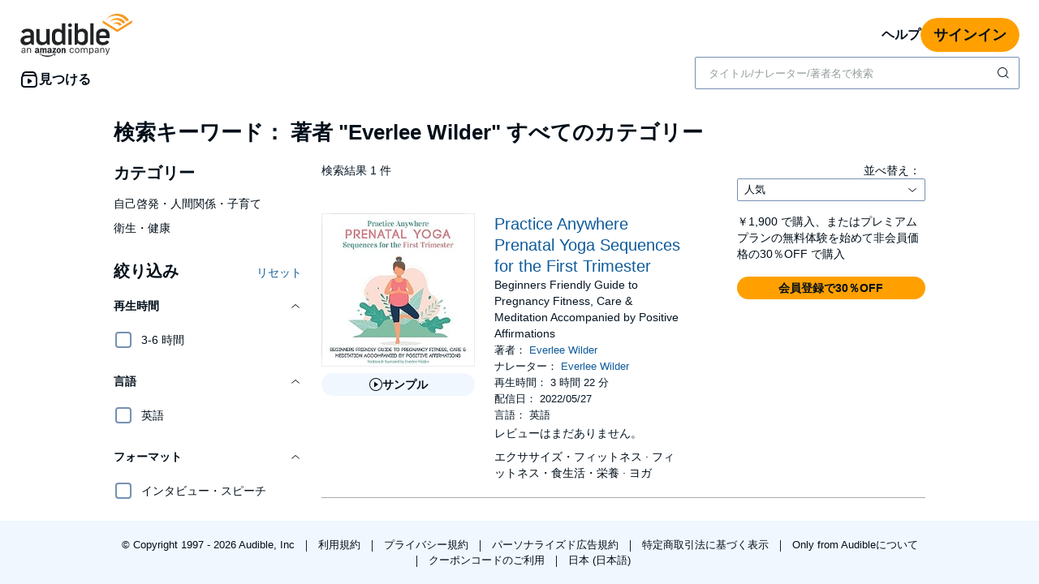

--- FILE ---
content_type: application/x-javascript
request_url: https://m.media-amazon.com/images/I/31gvKIGcMAL.js?AUIClients/AudibleAuthorProfilePageAssets
body_size: 2116
content:
'use strict';(function(d){var k=window.AmazonUIPageJS||window.P,v=k._namespace||k.attributeErrors,a=v?v("AudibleAuthorProfilePageAssets",""):k;a.guardFatal?a.guardFatal(d)(a,window):a.execute(function(){d(a,window)})})(function(d,k,v){d.when("AudiblejQuery","ready").execute(function(a){setTimeout(function(){a(".authorBiographyWidget .bc-expander-inner").removeClass("adblExpanderContent")},100)});"use strict";d.when("AudiblejQuery","audibleWebCarousel","AudibleVideoPlayer","modal","VideoPlayerInit",
"ready").execute(function(a,n,d,q){function r(g){g=a(g.target).closest(".adblApVideoModalTrigger").find("input[name\x3dindex]").val();g=a("#videoUrl-"+g).val();p.play(g)}function m(g){g=a(g.target).closest(".audibleApImageModalTrigger").find("input[name\x3dindex]").val();g=a("#adbl-ap-image-modal-container-"+g).html();a("#adbl-ap-image-modal-content").html(g)}function t(){setTimeout(function(){a("#adbl-video-container").hasClass("show")||p.pause()},100)}function u(){q.removeListeners();q.init(document);
a(".adblAuthorUpdateVideoGrid").click(r);a(".adblAuthorUpdateImageGrid").click(m)}var p=d.getVideoPlayer();a(document).ready(function(){for(var g=a(".adblwebCarousel"),c=0;c<g.length;c++){var b="#"+g[c].id,f=a(b).attr("data-slotCode"),h=a(b).attr("data-invocationType"),e=a(b).attr("data-carouselType");if("CUSTOM"===h&&"PRODUCT"!==e){h={};e={};var d={},l=k.audibleCarousel["carouselData_"+f];d.onAjaxSuccess=u;"true"===l.usePaginatedServiceCalls&&(e.inputArgsType="AuthorUpdate",e.carouselType=l.carouselType,
e.carouselId=l.carouselId,e.carouselViewTemplateType=l.carouselViewTemplateType,e.maxItems=l.maxItems,e.itemsPerPageDefault=l.itemsPerPageDefault,e.itemsPerPageMobile=l.itemsPerPageMobile,e.itemsPerPageTablet=l.itemsPerPageTablet,e.authorAsin=l.authorAsin,e.pageNumber=l.nextPageNo,h.usePaginatedServiceCalls=l.usePaginatedServiceCalls,h.ajaxCarouselArgs=e,h.ajaxFailed=!1);h.carouselData=l;h.slotCode=f;h.carouselDivId=b;h.callbackModules=d;k.audibleCarousel["carouselData_"+f]=h;n.registerCarousel(h);
a(".adblAuthorUpdateVideoGrid").click(r);a(".adblAuthorUpdateImageGrid").click(m);a("#adbl-video-container, .adblVideoPlayer .modal-close").click(t)}}})});"use strict";d.when("triggerFinder","initPlayer","ready").register("registerAudioTrigger",function(a,d){return{register:function(n){a(n,".bc-trigger-player",d)}}});d.when("AudiblejQuery","registerAudioTrigger","ready").execute(function(a,d){function n(c,b,f,h){a(".ablApLoadMoreError").addClass("bc-hidden");a.ajax({url:"/author/ajax/books-by-author",
type:"POST",data:{authorAsin:c,nextPageNo:b,pageSize:f,appActionToken:h},success:function(e){e=a("#adbl_ap_books_by_author").html()+e;a("#adbl_ap_books_by_author").html(e);b*f>=g?a("#adbl_ap_books_by_author_load_more").addClass("bc-hidden"):a("#adbl_ap_books_by_author_load_section").find('input[name\x3d"nextPageNumber"]').val(b+1);e=document.getElementById("adbl_ap_books_by_author");a(".adblApAddToCartButton").unbind();a(".adblApAddToWishlist").unbind();a(".adblApAddToCartButton").click(r);a(".adblApAddToWishlistButton").click(m);
d.register(e)},error:function(b){a(".ablApLoadMoreError").removeClass("bc-hidden")},complete:function(b){a("#adbl_ap_books_by_author_load_more").removeClass("bc-button-disabled");a("#adbl_ap_books_by_author_load_more button").click(k);a("#adbl_ap_load_more_text").removeClass("bc-hidden");a("#adbl_ap_loading_text").addClass("bc-hidden")}})}function k(){a("#adbl_ap_books_by_author_load_more").addClass("bc-button-disabled");a("#adbl_ap_books_by_author_load_more button").unbind();a("#adbl_ap_load_more_text").addClass("bc-hidden");
a("#adbl_ap_loading_text").removeClass("bc-hidden");var c=a("#adbl_ap_books_by_author_load_section").find('input[name\x3d"authorAsin"]').val(),b=a("#adbl_ap_books_by_author_load_section").find('input[name\x3d"nextPageNumber"]').val(),f=a("#adbl_ap_books_by_author_load_section").find('input[name\x3d"pageSize"]').val(),h=a("#adbl_ap_books_by_author_load_section").find('input[name\x3d"appActionToken"]').val();n(c,parseInt(b,10),parseInt(f,10),h)}function r(c){c.preventDefault();var b=a(c.target).closest(".adblApAddToCart").attr("data-itemIndex");
a("#adbl_ap_add_to_cart_failed_"+b+" .adblApAddToCartFailed").addClass("bc-hidden");a("#adbl_ap_add_to_wishlist_failed_"+b+" .adblApAddToWishlistFailed").addClass("bc-hidden");var f=a("#adbl_ap_addto_cart_button_"+b);f.find(".adblApAddToCartButtonText").addClass("bc-hidden");f.find(".adblApAddingToCartText").removeClass("bc-hidden");f.addClass("bc-button-disabled");f.unbind();a.ajax({url:"/ajaxcart/ref\x3da_ap_addtocart_"+b,type:"POST",data:{cartAction:a("#cartAction-"+b).val(),asin:a("#asin-cart-"+
b).val(),appAction:a("#appAction-cart-"+b).val(),appActionToken:a("#appActionToken-cart-"+b).val()},success:function(c){null!==c&&"success"===c.status?(f.addClass("bc-hidden"),a("#adbl_ap_in_cart_button_"+b).removeClass("bc-hidden"),a("#adbl_ap_addto_wishlist_button_"+b).addClass("bc-hidden"),a("#adbl_ap_in_wishlist_button_"+b).addClass("bc-hidden")):u(c,b)},error:function(a){u(a,b)}})}function m(c){c.preventDefault();var b=a(c.target).closest(".adblApAddToWishlist").attr("data-itemIndex");a("#adbl_ap_add_to_cart_failed_"+
b+" .adblApAddToCartFailed").addClass("bc-hidden");a("#adbl_ap_add_to_wishlist_failed_"+b+" .adblApAddToWishlistFailed").addClass("bc-hidden");var f=a("#adbl_ap_addto_wishlist_button_"+b);f.find(".adblApWishlistText").addClass("bc-hidden");f.find(".adblApWishlistLoadingText").removeClass("bc-hidden");f.addClass("bc-button-disabled");f.unbind();a("#appActionToken-"+b);a.ajax({url:"/wishlistajax/ref\x3da_ap_addtowishlist_"+b,type:"POST",data:{wlAction:a("#wlAction-"+b).val(),asin:a("#asin-wl-"+b).val(),
appAction:a("#appAction-wl-"+b).val(),appActionToken:a("#appActionToken-wl-"+b).val(),totalAsinsPerPage:"4"},success:function(c){c=t(c);"Success"===c.status?(f.addClass("bc-hidden"),a("#adbl_ap_in_wishlist_button_"+b).removeClass("bc-hidden")):p(c,b)},error:function(a){p(a,b)}})}function t(a){return a&&0!==a.replace(/\s/g,"").length&&"object"!==typeof a?eval("("+a+")"):a}function u(c,b){a("#adbl_ap_add_to_cart_failed_"+b+" .adblApAddToCartFailed").removeClass("bc-hidden");c=a("#adbl_ap_addto_cart_button_"+
b);c.find(".adblApAddingToCartText").addClass("bc-hidden");c.removeClass("bc-button-disabled");c.click(r);c.find(".adblApAddToCartButtonText").removeClass("bc-hidden")}function p(c,b){a("#adbl_ap_add_to_wishlist_failed_"+b+" .adblApAddToWishlistFailed").removeClass("bc-hidden");c=a("#adbl_ap_addto_wishlist_button_"+b);c.find(".adblApAddingToWishlistText").addClass("bc-hidden");c.removeClass("bc-button-disabled");c.click(m);c.find(".adblApAddToWishlistButtonText").removeClass("bc-hidden")}var g=parseInt(a("#totalBooks").val(),
10);a("#adbl_ap_books_by_author_back_to_top").click(function(){var c=a(".adblApBooksByAuthorHeadingSection");a("html, body").animate({scrollTop:c.offset().top},500)});a("#adbl_ap_books_by_author_load_more button").click(k);a(".adblApAddToCartButton").click(r);a(".adblApAddToWishlistButton").click(m);a(".adblLoadingErrorClose").click(function(){a(".ablApLoadMoreError").addClass("bc-hidden")})});d.when("AudiblejQuery","accessibleClick","Spinner","toastMessage").execute(function(a,d,v,q){function n(c,
d,f,g,h,k){if(f&&g)if(m){a(c).css("pointer-events","none");var e=new v(f[0]);e.start();var l={};l.AuthorFollowButtonCsrfToken=b;a.ajax({url:d,type:"POST",data:JSON.stringify(l),dataType:"text",contentType:"application/json",success:function(a){h&&q(h);f.addClass("bc-hidden");f.removeClass("bc-pub-block");g.removeClass("bc-hidden");g.addClass("bc-pub-block");e.stop()},error:function(){k&&q(k);e.stop()},complete:function(){a(c).css("pointer-events","auto")}})}else k&&q(k)}var m=a('input[name\x3d"authorAsin"]').val(),
t=a('input[name\x3d"signInUrl"]').val(),u=a('input[name\x3d"successToastMessage-follow"]').val(),p=a('input[name\x3d"failureToastMessage-follow"]').val(),g=a('input[name\x3d"successToastMessage-unfollow"]').val(),c=a('input[name\x3d"failureToastMessage-unfollow"]').val(),b=a('input[name\x3d"authorFollowButtonCsrfToken"]').val(),f=encodeURI(k.location.origin)+"/follow/author/"+encodeURI(m),h=encodeURI(k.location.origin)+"/unfollow/author/"+encodeURI(m);d.live(".adbl-authorpage-follow",function(b){var c=
a(b.target).closest(".adbl-authorpage-follow"),e=a(c).siblings(".adbl-authorpage-unfollow"),d=a(".adbl-author-notification-icon");d.addClass("bc-pub-block");d.removeClass("bc-hidden");b=a(b.target).closest(".adbl-authorbio-followbutton").siblings().find(".adbl-follow-subtitle");d=a(b).siblings(".adbl-unfollow-subtitle");b.addClass("bc-hidden");d.removeClass("bc-hidden");n(".adbl-authorpage-follow",f,c,e,u,p)});d.live(".adbl-authorpage-unfollow",function(b){var d=a(b.target).closest(".adbl-authorpage-unfollow"),
f=a(d).siblings(".adbl-authorpage-follow"),e=a(".adbl-author-notification-icon");e.addClass("bc-hidden");e.removeClass("bc-pub-block");b=a(b.target).closest(".adbl-authorbio-followbutton").siblings().find(".adbl-unfollow-subtitle");e=a(b).siblings(".adbl-follow-subtitle");b.addClass("bc-hidden");e.removeClass("bc-hidden");n(".adbl-authorpage-unfollow",h,d,f,g,c)});d.live(".adbl-authorpage-anon",function(a){t&&(k.location=t)})});d.when("AudiblejQuery","ready").execute(function(a){a("#authorTitlesRefinementDropDown").change(function(){var d=
a(this).find(":selected");d&&!0===d.data("redirect")&&(k.location.href=d.data("url"))})})});